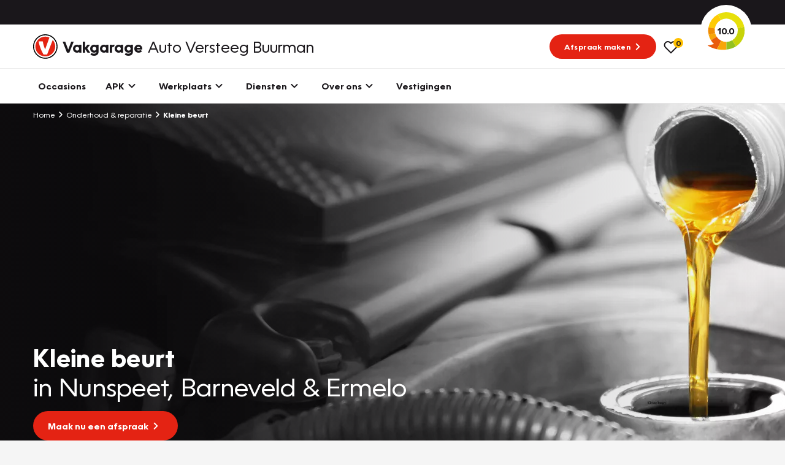

--- FILE ---
content_type: image/svg+xml
request_url: https://www.vakgarageversteegbuurman.nl/build/extranet/img/symbols.a1d17943.svg
body_size: 12470
content:
<svg xmlns="http://www.w3.org/2000/svg" xmlns:xlink="http://www.w3.org/1999/xlink"><defs><symbol viewBox="0 0 19 24" id="bell"><g fill-rule="nonzero" fill="none"><path d="M9.434 5.314a2.665 2.665 0 01-2.657-2.657A2.665 2.665 0 019.434 0a2.665 2.665 0 012.657 2.657 2.665 2.665 0 01-2.657 2.657zm0-3.72c-.585 0-1.063.479-1.063 1.063 0 .585.478 1.063 1.063 1.063.584 0 1.063-.478 1.063-1.063 0-.584-.479-1.063-1.063-1.063z" fill="#1A181C" /><g fill="#201E22"><path d="M3.88 15.678H2.286v-4.65C2.286 7.041 5.5 3.8 9.434 3.8s7.148 3.242 7.148 7.227v4.544h-1.595v-4.544c0-3.109-2.497-5.633-5.553-5.633S3.88 7.92 3.88 11.027v4.65zM9.434 23.038a3.686 3.686 0 01-3.694-3.693h1.595c0 1.169.93 2.099 2.099 2.099s2.099-.93 2.099-2.1h1.594a3.686 3.686 0 01-3.693 3.694z" /></g><path d="M18.07 20.142H.798A.783.783 0 010 19.345v-3.667c0-.452.345-.798.797-.798H18.07c.452 0 .797.346.797.798v3.667a.783.783 0 01-.797.797zM1.595 18.547h15.678v-2.072H1.595v2.072z" fill="#1A181C" /></g></symbol><symbol viewBox="0 0 24 20" id="body"><path d="M22.374 8.004a.252.252 0 01.056-.395l.81-.468a1.52 1.52 0 10-1.52-2.633l-1.078.622a.253.253 0 01-.376-.178l-.405-2.413A3.029 3.029 0 0016.865 0h-9.73a3.029 3.029 0 00-2.997 2.54l-.405 2.414a.254.254 0 01-.377.178L2.28 4.51A1.52 1.52 0 00.76 7.143l.81.469a.252.252 0 01.056.394 4.508 4.508 0 00-1.27 3.132v2.025a2.525 2.525 0 001.61 2.346.252.252 0 01.162.236v1.975a2.279 2.279 0 004.557 0v-1.772c0-.14.113-.253.253-.253h10.127c.14 0 .253.113.253.253v1.772a2.279 2.279 0 004.558 0v-1.97c0-.105.064-.198.16-.236a2.525 2.525 0 001.612-2.346v-2.025a4.508 4.508 0 00-1.274-3.138zM7.134 2.027h9.735c.495 0 .917.359.998.847l.485 2.91a.253.253 0 01-.25.292h-12.2a.253.253 0 01-.251-.295l.485-2.91c.083-.487.505-.844.999-.844zm12.463 11.14a1.52 1.52 0 110-3.038 1.52 1.52 0 010 3.038zm-16.71-1.519a1.52 1.52 0 113.038 0 1.52 1.52 0 01-3.038 0z" /></symbol><symbol viewBox="0 0 20 21" id="car-keys"><path d="M16.883 3.497a3.497 3.497 0 00-5.97-2.473L9.827 2.112a.216.216 0 01-.267.03 3.463 3.463 0 00-4.26.5L1.014 6.928a3.463 3.463 0 000 4.897L2.24 13.05a3.463 3.463 0 004.897 0l4.287-4.285a3.463 3.463 0 00.573-4.136.217.217 0 00-.347-.047l-.865.866a.65.65 0 01-.918-.919l2.266-2.274a1.765 1.765 0 013.02 1.243v5.281c0 .12-.098.216-.217.216a2.383 2.383 0 00-2.38 2.381v1.732c0 .689.468 1.29 1.135 1.46.096.025.163.111.163.21v3.04c.002.357.091.707.26 1.021A2.146 2.146 0 0016.024 20h.035a2.145 2.145 0 001.911-1.227c.139-.29.211-.609.211-.931v-3.065c0-.099.067-.185.163-.21a1.512 1.512 0 001.136-1.46v-1.732a2.37 2.37 0 00-1.429-2.17.216.216 0 00-.303.198v1.107a.433.433 0 11-.865 0l-.001-7.013zm-11.54 7.058a1.299 1.299 0 11-1.836-1.838 1.299 1.299 0 011.835 1.838zm3.099-3.098a1.299 1.299 0 11-1.84-1.834 1.299 1.299 0 011.84 1.834zm8.01 10.389a.426.426 0 01-.42.427.416.416 0 01-.397-.251.425.425 0 01-.05-.2v-2.77a.216.216 0 01.217-.217h.433a.216.216 0 01.217.216v2.795z" fill="currentColor" /></symbol><symbol viewBox="0 0 24 22" id="cart"><g fill="none" fill-rule="nonzero"><path fill="currentColor" d="M18.947 21.965a2.997 2.997 0 01-2.984-2.992 2.997 2.997 0 012.984-2.993 2.997 2.997 0 012.984 2.993 2.997 2.997 0 01-2.984 2.992zm0-4.19a1.2 1.2 0 00-1.194 1.198 1.2 1.2 0 001.194 1.197 1.198 1.198 0 000-2.394zm-10.831 4.19a2.997 2.997 0 01-2.984-2.992 2.997 2.997 0 012.984-2.993 2.997 2.997 0 012.984 2.993 2.997 2.997 0 01-2.984 2.992zm0-4.19a1.2 1.2 0 00-1.194 1.198c0 .658.537 1.197 1.194 1.197a1.198 1.198 0 000-2.394z" /><path fill="#1A171B" d="M23.75 4.429c-.178-.21-.417-.36-.715-.36H5.52L4.714.69A.865.865 0 003.85 0H.895A.88.88 0 000 .898a.88.88 0 00.895.897h2.238l2.924 12.21c.09.419.448.688.865.688h13.935a.866.866 0 00.865-.688L23.9 5.177a.93.93 0 00-.15-.748zm-3.58 8.469H7.638l-1.67-7.033H21.9l-1.73 7.033z" /></g></symbol><symbol viewBox="0 0 16 16" id="check"><path fill="#112636" d="M5.61 10.89L2.5 7.78 1.44 8.84 5.61 13l8.95-8.95L13.5 3z" /></symbol><symbol viewBox="0 0 24 15" id="chevron-down"><path fill="currentColor" d="M21 0l3 3-12 12L0 3l3-3 9 9 9-9z" /></symbol><symbol viewBox="0 0 8 13" id="chevron-right"><path fill="none" stroke="currentColor" stroke-linecap="round" stroke-linejoin="round" stroke-width="2" d="M1.5 11.5l5-5-5-5" /></symbol><symbol viewBox="0 0 16 16" id="cross"><g fill="#000" fill-rule="evenodd"><rect transform="rotate(45 8 8)" x="-2" y="7" width="20" height="2" rx="1" /><rect transform="rotate(-45 8 8)" x="-2" y="7" width="20" height="2" rx="1" /></g></symbol><symbol viewBox="0 0 23 24" id="dashboard"><g fill="none" fill-rule="nonzero"><path fill="#1A171B" d="M21.817 23.981H1.048c-.58 0-1.024-.445-1.024-1.027V7.88c0-.583.444-1.028 1.024-1.028h20.769c.58 0 1.024.445 1.024 1.028v15.074c0 .582-.444 1.027-1.024 1.027zM2.073 21.926h18.719V8.907H2.073v13.019z" /><path fill="currentColor" d="M20.109 5.481H2.756c-.58 0-1.025-.445-1.025-1.027 0-.583.445-1.028 1.025-1.028H20.11c.58 0 1.024.445 1.024 1.028 0 .582-.444 1.027-1.024 1.027zM18.4 2.056H4.465c-.58 0-1.025-.446-1.025-1.028C3.44.445 3.883 0 4.464 0h13.937c.58 0 1.024.445 1.024 1.028 0 .582-.444 1.028-1.024 1.028z" /></g></symbol><symbol viewBox="0 0 20 24" id="document"><g fill="none" fill-rule="nonzero"><path fill="#1A171B" d="M18.141 23.956H.903a.868.868 0 01-.883-.885V.885C.02.384.403 0 .903 0h17.238c.5 0 .882.384.882.885v22.186a.868.868 0 01-.882.885zm-16.356-1.77h15.473V1.77H1.785v20.416z" /><path fill="#1A171B" d="M14.552 9.913H4.462a.868.868 0 01-.882-.885V4.455c0-.502.382-.885.882-.885h10.09c.5 0 .883.383.883.885v4.573a.868.868 0 01-.883.885zm-9.207-1.77h8.325V5.34H5.345v2.803z" /><path fill="currentColor" d="M14.229 13.837H4.462a.868.868 0 01-.882-.885c0-.502.382-.885.882-.885h9.767c.5 0 .882.383.882.885a.868.868 0 01-.882.885zm.353 3.275H4.462a.868.868 0 01-.882-.885c0-.502.382-.885.882-.885h10.12c.5 0 .882.383.882.885a.868.868 0 01-.882.885zm0 3.275H4.462a.868.868 0 01-.882-.886c0-.501.382-.885.882-.885h10.12c.5 0 .882.384.882.885a.868.868 0 01-.882.886z" /></g></symbol><symbol viewBox="0 0 33 64" id="facebook"><path fill-rule="evenodd" d="M21.625 64V34.75h9.75l1.5-11.375h-11.25v-7.25c0-1.833.396-3.208 1.188-4.125.791-.917 2.27-1.375 4.437-1.375h6V.5C31.917.167 29 0 24.5 0s-8.062 1.312-10.688 3.938C11.188 6.563 9.876 10.25 9.876 15v8.375H0V34.75h9.875V64h11.75z" /></symbol><symbol viewBox="0 0 64 30" id="flickr"><path d="M15 30c-4.138 0-7.672-1.466-10.603-4.397C1.466 22.673 0 19.138 0 15S1.466 7.328 4.397 4.397C7.327 1.466 10.862 0 15 0s7.672 1.466 10.603 4.397C28.534 7.327 30 10.862 30 15s-1.466 7.672-4.397 10.603C22.673 28.534 19.138 30 15 30zm34 0c-4.138 0-7.672-1.466-10.603-4.397C35.466 22.673 34 19.138 34 15s1.466-7.672 4.397-10.603C41.327 1.466 44.862 0 49 0s7.672 1.466 10.603 4.397C62.534 7.327 64 10.862 64 15s-1.466 7.672-4.397 10.603C56.673 28.534 53.138 30 49 30z" fill-rule="evenodd" /></symbol><symbol viewBox="0 0 46 64" id="foursquare"><path fill-rule="evenodd" d="M40.328 0c4.606 0 6.407 2.702 5.402 8.105-.419 1.996-1.13 5.425-2.136 10.288-1.005 4.863-1.905 9.31-2.7 13.343-.797 4.032-1.236 6.255-1.32 6.671-.251.998-.482 1.746-.691 2.245-.21.498-.733 1.08-1.57 1.745-.838.665-1.927.998-3.267.998H23.493c-.251 0-.544.125-.88.374-.167.166-5.653 6.484-16.457 18.954-1.089 1.33-2.47 1.621-4.146.873C.67 63.18 0 61.933 0 59.855V5.736c0-1.413.482-2.722 1.445-3.928C2.408.603 3.936 0 6.03 0h34.298zm-2.01 9.228a2.046 2.046 0 00-.377-1.56c-.335-.456-.754-.685-1.257-.685H9.171c-.586 0-1.089.229-1.507.686-.42.457-.629.935-.629 1.434v42.273c0 .166.084.166.252 0l11.18-13.468c.922-1.08 2.053-1.62 3.393-1.62h9.171c1.173 0 1.885-.541 2.136-1.622.837-4.157 1.34-6.609 1.507-7.357.084-.582-.083-1.122-.502-1.621-.419-.499-.88-.748-1.382-.748H21.357c-1.675 0-2.512-.832-2.512-2.494v-1.621c0-1.663.837-2.494 2.512-2.494H34.8c1.089 0 1.8-.54 2.136-1.621l1.382-7.482z" /></symbol><symbol viewBox="0 0 24 23" id="fuel"><path d="M23.682 8.02a1 1 0 00-1.414.047C20.43 10.031 19.5 11.44 19.5 12.25v7.5a1 1 0 01-2 0V6.25a2.5 2.5 0 00-2.5-2.5h-.248a.25.25 0 01-.25-.25V1.75A1.752 1.752 0 0012.752 0h-11C.785 0 .002.783 0 1.75v19a1.753 1.753 0 001.75 1.75h11a1.752 1.752 0 001.75-1.75V6a.25.25 0 01.25-.25H15a.5.5 0 01.5.5v13.5a3 3 0 006 0v-2.228c0-.094.054-.18.138-.223l1.033-.517c.51-.252.83-.772.83-1.34V14.25a1.5 1.5 0 00-1.5-1.5h-.26a.251.251 0 01-.25-.249v-.156a13.874 13.874 0 012.24-2.912 1 1 0 00-.049-1.414zM9.75 12h-2.5a.751.751 0 00-.75.75v1.75h1.75a.75.75 0 110 1.5H6.5v3.25a.75.75 0 01-1.5 0v-6.5a2.253 2.253 0 012.25-2.25h2.5a.75.75 0 010 1.5zm2-5.75a.5.5 0 01-.5.5h-8a.5.5 0 01-.5-.5v-3a.5.5 0 01.5-.5h8a.5.5 0 01.5.5v3z" /></symbol><symbol viewBox="0 0 24 24" id="gear"><g fill="#1A181C" fill-rule="nonzero"><path d="M13.49 23.958h-3.022a2.054 2.054 0 01-2.044-1.791l-.195-1.148-.98.7c-.364.252-.784.42-1.204.42-.531 0-1.091-.224-1.455-.616l-2.127-2.127c-.728-.672-.812-1.847-.196-2.687l.672-.98-1.204-.195C.728 15.394 0 14.526 0 13.49v-2.994C0 9.46.756 8.592 1.791 8.452l1.148-.195-.7-.98c-.616-.784-.532-1.96.196-2.687l2.127-2.127c.672-.728 1.847-.812 2.687-.196l.98.672.195-1.204C8.564.728 9.432 0 10.468 0h3.022c1.036 0 1.904.756 2.044 1.791l.195 1.12.952-.7c.784-.616 1.96-.532 2.687.196l2.127 2.127c.728.672.812 1.847.196 2.687l-.672.98 1.204.196c1.007.14 1.735 1.007 1.735 2.043v3.022a2.054 2.054 0 01-1.791 2.044l-1.12.195.728.98a2.05 2.05 0 01-.196 2.687l-2.183 2.127a2.082 2.082 0 01-1.456.616c-.475 0-.895-.14-1.259-.42l-.952-.672-.195 1.204c-.14 1.007-1.008 1.735-2.044 1.735zm-4.646-5.234c.112 0 .224.028.308.056.28.112.448.364.504.644l.42 2.49c.028.225.168.365.364.365h3.022c.196 0 .336-.14.364-.308l.42-2.547a.842.842 0 011.315-.56l2.072 1.455c.112.084.168.112.28.112a.36.36 0 00.28-.112l2.126-2.127c.112-.112.14-.363.028-.503l-1.51-2.072a.839.839 0 01-.113-.811.794.794 0 01.644-.504l2.49-.42c.225-.028.365-.168.365-.364v-3.05a.364.364 0 00-.308-.364h-.028l-2.52-.42a.842.842 0 01-.56-1.315l1.457-2.072s0-.028.027-.028c.112-.14.112-.364-.027-.475l-2.156-2.156c-.112-.112-.363-.14-.503-.028l-2.016 1.484a.834.834 0 01-.811.084.794.794 0 01-.504-.644l-.42-2.49c-.028-.225-.168-.365-.364-.365h-3.05a.364.364 0 00-.364.308l-.42 2.547a.842.842 0 01-1.315.56L6.268 3.638s-.028 0-.028-.027c-.14-.112-.364-.112-.475.027L3.61 5.794c-.112.112-.14.363-.028.503l1.512 2.1a.834.834 0 01.084.811c-.112.28-.364.448-.644.504l-2.49.42c-.225.028-.365.168-.365.364v3.022c0 .196.14.336.308.364l2.547.42a.842.842 0 01.56 1.315L3.638 17.69s0 .028-.028.028c-.112.14-.112.363.028.475l2.156 2.156a.497.497 0 00.28.112c.083 0 .14-.028.223-.084l2.1-1.484a.636.636 0 01.447-.168z" /><path d="M11.951 16.96a4.993 4.993 0 01-4.982-4.981 4.993 4.993 0 014.982-4.982 4.993 4.993 0 014.982 4.982 4.993 4.993 0 01-4.982 4.982zm0-8.284a3.309 3.309 0 00-3.303 3.303 3.309 3.309 0 003.303 3.303 3.309 3.309 0 003.303-3.303 3.309 3.309 0 00-3.303-3.303z" /></g></symbol><symbol viewBox="0 0 64 41" id="google-plus"><g fill-rule="evenodd"><path d="M20.835 16.862v7.876h11.077c-.492 2.626-1.846 4.718-4.061 6.277-1.395.903-2.872 1.477-4.431 1.723-1.97.329-3.61.329-4.923 0-1.477-.246-2.954-.902-4.431-1.969-2.215-1.477-3.774-3.528-4.677-6.154-.903-2.625-.903-5.25 0-7.877.656-1.887 1.641-3.487 2.954-4.8 1.723-1.723 3.733-2.83 6.03-3.323 2.216-.41 4.185-.328 5.908.247 1.723.492 3.2 1.353 4.431 2.584l5.662-5.661c-1.806-1.806-3.98-3.16-6.523-4.062C23.42.082 18.866.041 14.189 1.6c-5.17 1.805-8.985 5.128-11.446 9.97-.82 1.722-1.395 3.445-1.723 5.168C.117 21.251.692 25.6 2.743 29.785c1.477 2.79 3.323 5.005 5.538 6.646 2.38 1.887 4.841 3.159 7.385 3.815 3.364.903 6.81.903 10.338 0 3.036-.574 5.785-1.97 8.247-4.184 2.461-2.38 4.143-5.21 5.046-8.493 1.066-3.282 1.272-6.851.615-10.707H20.835zM63.666 17.354h-6.892v-6.892h-5.047v6.892h-6.892V22.4h6.892v6.892h5.047V22.4h6.892z" /></g></symbol><symbol viewBox="0 0 19 20" id="inbox"><g fill="#FFF" fill-rule="nonzero"><path d="M18.659 7.83a.697.697 0 00-.257-.536L16.163 5.43V2.793c0-.397-.303-.7-.7-.7h-3.358L9.773.157a.702.702 0 00-.887 0L6.531 2.093H3.195c-.396 0-.7.303-.7.7v2.636L.258 7.294A.697.697 0 000 7.831v11.428c0 .397.303.7.7.7h17.26c.396 0 .699-.303.699-.7V7.831zm-2.496-.582l.677.56-.677.49v-1.05zM9.33 1.603l.584.49h-1.19l.606-.49zm-5.434 1.89h10.869v5.854l-5.435 4.058-5.434-4.058V3.493zm-1.4 3.755v1.05l-.652-.49.653-.56zM17.26 18.56H1.4V9.23l7.51 5.598a.699.699 0 00.84 0l7.51-5.598v9.33z" /><path d="M11.872 9.837a.74.74 0 01-.467-.187L9.33 7.784l-2.075 1.89a.698.698 0 01-.98-.047.698.698 0 01.047-.98l2.542-2.332a.71.71 0 01.933 0l2.542 2.309c.28.256.303.7.047.98a.661.661 0 01-.513.233z" /></g></symbol><symbol viewBox="0 0 64 64" id="instagram"><g fill-rule="evenodd"><path d="M32 0c4.25 0 8.625.083 13.125.25 3 .083 5.583.542 7.75 1.375 2.25.917 4.167 2.167 5.75 3.75 1.583 1.583 2.833 3.5 3.75 5.75.833 2 1.292 4.583 1.375 7.75.167 4.5.25 8.875.25 13.125s-.083 8.625-.25 13.125c-.083 3-.542 5.583-1.375 7.75-.917 2.25-2.167 4.167-3.75 5.75-1.583 1.583-3.5 2.833-5.75 3.75-2 .833-4.583 1.292-7.75 1.375-4.5.167-8.875.25-13.125.25s-8.625-.083-13.125-.25c-3-.083-5.583-.542-7.75-1.375-2.25-.917-4.167-2.167-5.75-3.75-1.583-1.583-2.833-3.5-3.75-5.75-.833-2-1.292-4.583-1.375-7.75C.083 40.625 0 36.25 0 32s.083-8.625.25-13.125c.083-3 .542-5.583 1.375-7.75.917-2.25 2.167-4.167 3.75-5.75 1.583-1.583 3.5-2.833 5.75-3.75 2-.833 4.583-1.292 7.75-1.375C23.375.083 27.75 0 32 0zm0 5.75c-4 0-8.333.083-13 .25-2.333.083-4.333.458-6 1.125-1.333.5-2.542 1.292-3.625 2.375-1 1-1.792 2.208-2.375 3.625-.583 1.75-.917 3.75-1 6-.167 4.5-.25 8.792-.25 12.875 0 4 .083 8.333.25 13 .083 2.333.458 4.333 1.125 6 .5 1.333 1.292 2.542 2.375 3.625 1 1 2.208 1.792 3.625 2.375 1.75.583 3.75.917 6 1 4.5.167 8.792.25 12.875.25 4 0 8.333-.083 13-.25 2.333-.083 4.333-.458 6-1.125 1.333-.5 2.542-1.292 3.625-2.375 1-1 1.792-2.208 2.375-3.625.583-1.75.917-3.75 1-6 .167-4.5.25-8.792.25-12.875 0-4-.083-8.333-.25-13-.083-2.333-.458-4.333-1.125-6-.5-1.333-1.292-2.542-2.375-3.625-1-1-2.208-1.792-3.625-2.375-1.75-.583-3.75-.917-6-1-4.5-.167-8.792-.25-12.875-.25z" /><path d="M31.5 16c4.583 0 8.48 1.604 11.688 4.813C46.395 24.02 48 27.916 48 32.5c0 4.583-1.604 8.48-4.813 11.688C39.98 47.395 36.084 49 31.5 49c-4.583 0-8.48-1.604-11.688-4.813C16.605 40.98 15 37.084 15 32.5c0-4.583 1.604-8.48 4.813-11.688C23.02 17.605 26.916 16 31.5 16zm0 27.25c2.917 0 5.437-1.062 7.563-3.188 2.125-2.125 3.187-4.645 3.187-7.562 0-2.917-1.062-5.437-3.188-7.563-2.125-2.125-4.645-3.187-7.562-3.187-2.917 0-5.437 1.062-7.563 3.188-2.125 2.125-3.187 4.645-3.187 7.562 0 2.917 1.062 5.437 3.188 7.563 2.125 2.125 4.645 3.187 7.562 3.187zM54 14.934c0 1.137-.372 2.099-1.115 2.886-.743.787-1.683 1.18-2.82 1.18-1.136 0-2.098-.393-2.885-1.18-.787-.787-1.18-1.749-1.18-2.886 0-1.136.393-2.076 1.18-2.82.787-.742 1.749-1.114 2.886-1.114 1.136 0 2.076.372 2.82 1.115.742.743 1.114 1.683 1.114 2.82z" /></g></symbol><symbol viewBox="0 0 64 63" id="linkedin"><path d="M47.389 32.246c-.903-.984-2.38-1.477-4.43-1.477-2.626 0-4.514.78-5.662 2.339-1.067 1.559-1.6 3.774-1.6 6.646v21.538c0 .41-.164.78-.493 1.108-.328.328-.697.492-1.107.492H22.774c-.247 0-.616-.164-1.108-.492-.328-.492-.492-.862-.492-1.108V21.538c0-.246.164-.615.492-1.107.492-.328.861-.493 1.108-.493h10.953c.329 0 .657.083.985.247.164.082.328.369.492.861v.616l.123.246v.984c2.708-2.625 6.441-3.938 11.2-3.938 5.334 0 9.436 1.272 12.308 3.815 2.954 2.708 4.43 6.605 4.43 11.693v26.83c0 .41-.163.78-.491 1.108-.329.328-.698.492-1.108.492h-11.57c-.245 0-.615-.164-1.107-.492-.328-.492-.492-.862-.492-1.108V37.046c0-2.051-.37-3.651-1.108-4.8zM13.297 13.17c-1.477 1.477-3.282 2.216-5.416 2.216-2.133 0-3.938-.739-5.415-2.216C.989 11.692.25 9.887.25 7.754c0-2.051.738-3.816 2.215-5.292C4.025.902 5.83.123 7.88.123c2.052 0 3.857.78 5.416 2.339 1.477 1.476 2.215 3.24 2.215 5.292 0 2.133-.738 3.938-2.215 5.415zm1.846 8.37v39.753c0 .246-.164.616-.492 1.108-.493.328-.862.492-1.108.492H2.22c-.246 0-.616-.164-1.108-.492-.328-.492-.492-.862-.492-1.108V21.538c0-.246.164-.615.492-1.107.492-.328.862-.493 1.108-.493h11.323c.246 0 .615.165 1.108.493.328.492.492.861.492 1.107z" fill-rule="evenodd" /></symbol><symbol viewBox="0 0 32 32" id="loading"><path opacity=".25" d="M16 0a16 16 0 000 32 16 16 0 000-32m0 4a12 12 0 010 24 12 12 0 010-24" /><path d="M16 0a16 16 0 0116 16h-4A12 12 0 0016 4z" /></symbol><symbol viewBox="0 0 12 16" id="location"><path d="M5.795 0A5.801 5.801 0 000 5.795C0 9.76 5.186 15.58 5.406 15.827c.208.23.57.23.777 0 .22-.246 5.406-6.067 5.406-10.032C11.59 2.599 8.99 0 5.795 0zm0 8.71a2.919 2.919 0 01-2.916-2.915 2.919 2.919 0 012.916-2.916A2.919 2.919 0 018.71 5.795 2.919 2.919 0 015.795 8.71z" fill="currentColor" fill-rule="nonzero" /></symbol><symbol viewBox="0 0 16 20" id="lock"><g fill="currentColor" fill-rule="nonzero"><path d="M13.235 8.127h-1.393V5.735c0-2.391-1.927-4.342-4.296-4.342-2.368 0-4.295 1.95-4.295 4.342v2.392H1.858V5.735C1.858 2.577 4.412 0 7.546 0c3.135 0 5.69 2.577 5.69 5.735v2.392zM7.43 16.022a.684.684 0 01-.696-.697V13.7c0-.395.302-.697.696-.697.395 0 .697.302.697.697v1.625a.684.684 0 01-.697.697z" /><path d="M13.932 19.97H1.161A1.15 1.15 0 010 18.807V8.824c0-.65.51-1.161 1.161-1.161h12.771c.65 0 1.16.51 1.16 1.16v9.985c0 .65-.51 1.161-1.16 1.161zM1.393 18.575H13.7v-9.52H1.393v9.52z" /></g></symbol><symbol viewBox="0 0 64 64" id="magnifier"><path fill-rule="evenodd" d="M41.66 37.546L64 59.886 59.886 64l-22.34-22.34a23.174 23.174 0 01-14.272 4.889C10.42 46.549 0 36.129 0 23.274 0 10.42 10.42 0 23.274 0 36.128 0 46.55 10.42 46.55 23.274c0 5.379-1.825 10.331-4.888 14.272zM23.275 40.73c9.64 0 17.456-7.815 17.456-17.456 0-9.64-7.815-17.455-17.456-17.455-9.64 0-17.455 7.815-17.455 17.455 0 9.64 7.815 17.456 17.455 17.456z" /></symbol><symbol viewBox="0 0 20 15" id="mail"><g fill-rule="nonzero" fill="none"><path d="M9.862 8.99a.611.611 0 01-.352-.093L.564 3.637l.704-1.22 8.594 5.048 8.829-5.049.704 1.221-9.18 5.26a.663.663 0 01-.353.094z" fill="#E53600" /><path d="M18.315 14.814H1.644A1.634 1.634 0 010 13.17V1.665C0 .749.728.02 1.644.02h16.671c.916 0 1.644.728 1.644 1.644V13.17c0 .916-.728 1.644-1.644 1.644zM1.644 1.43a.252.252 0 00-.235.235V13.17c0 .118.117.235.235.235h16.671a.252.252 0 00.235-.235V1.665a.252.252 0 00-.235-.235H1.644z" fill="#1A181C" /></g></symbol><symbol viewBox="0 0 64 40" id="nav-hamburger"><path fill-rule="evenodd" d="M0 0h64v6H0V0zm0 17h64v6H0v-6zm0 17h64v6H0v-6z" /></symbol><symbol viewBox="0 0 51 64" id="pinterest"><path fill-rule="evenodd" d="M14.802 24.5c0-2.833.705-5.125 2.115-6.875 1.41-1.917 3.11-2.875 5.1-2.875 1.659 0 2.903.542 3.732 1.625.912 1.167 1.368 2.542 1.368 4.125 0 .917-.207 2.125-.622 3.625-.663 2.667-1.12 4.375-1.368 5.125-.83 2.583-1.286 4.125-1.368 4.625-.498 2-.125 3.75 1.119 5.25 1.244 1.417 2.861 2.125 4.851 2.125 3.483 0 6.344-1.958 8.583-5.875 2.24-4 3.359-8.792 3.359-14.375 0-4.25-1.369-7.75-4.105-10.5-2.82-2.667-6.676-4-11.568-4-5.64 0-10.117 1.792-13.435 5.375-3.483 3.5-5.224 7.75-5.224 12.75 0 2.917.83 5.417 2.488 7.5.58.583.788 1.292.622 2.125-.249.667-.498 1.667-.747 3-.165.583-.414.917-.746 1-.415.167-.788.167-1.12 0-2.57-1.083-4.519-2.917-5.846-5.5S0 27.167 0 23.75c0-2.167.373-4.375 1.12-6.625.829-2.417 1.907-4.542 3.234-6.375C5.598 9 7.38 7.167 9.702 5.25c2.074-1.583 4.644-2.875 7.713-3.875A34.127 34.127 0 0126.993 0c3.566 0 6.841.625 9.827 1.875 3.068 1.167 5.597 2.75 7.587 4.75 1.99 2 3.608 4.333 4.852 7C50.419 16.375 51 19.083 51 21.75c0 7.583-1.907 13.792-5.722 18.625-3.815 4.917-8.707 7.375-14.678 7.375-2.156 0-4.022-.458-5.598-1.375-1.741-.917-2.985-2.042-3.731-3.375-1.327 5.833-2.198 9.333-2.612 10.5-.747 3-2.53 6.5-5.35 10.5h-2.611c-.498-5.167-.374-9.417.373-12.75l4.851-20.625c-.746-1.583-1.12-3.625-1.12-6.125z" /></symbol><symbol viewBox="0 0 19 16" id="return"><g fill="#E53600" fill-rule="nonzero"><path d="M13.228 15.65H1.806a.755.755 0 01-.769-.768c0-.435.333-.768.769-.768h11.422a4.055 4.055 0 004.046-4.046 4.055 4.055 0 00-4.046-4.047H.78a.755.755 0 01-.768-.768c0-.435.333-.768.768-.768h12.447a5.596 5.596 0 015.583 5.583c0 3.073-2.51 5.583-5.583 5.583z" /><path d="M4.674 10.477a.778.778 0 01-.59-.256L.193 5.765a.745.745 0 010-.999L4.085.285c.282-.308.768-.359 1.075-.077.308.281.359.768.077 1.075l-3.432 3.97 3.458 3.944a.746.746 0 01-.077 1.076.694.694 0 01-.512.204z" /></g></symbol><symbol viewBox="0 0 22 26" id="seats"><path d="M17.977 17.564l-9.675.904a.274.274 0 01-.291-.31A35.383 35.383 0 006 2.029 1.677 1.677 0 004.455 1H1.68c-.46-.001-.9.189-1.216.524a1.697 1.697 0 00-.46 1.254L.96 22.312A2.823 2.823 0 003.77 25h13.737a2.923 2.923 0 002.625-1.628l.763-1.527a2.962 2.962 0 00-.271-3.11 2.928 2.928 0 00-2.647-1.17z" /></symbol><symbol viewBox="0 0 64 60" id="snapchat"><path fill-rule="evenodd" d="M32.846-.074c2.502 0 4.92.54 7.256 1.618 1.918.83 3.461 1.867 4.629 3.112 1.668 1.577 3.002 3.444 4.003 5.602.917 1.991 1.168 6.265.75 12.821v.25c0 .497-.041.912-.124 1.244.083 0 .208.02.375.062.167.042.334.063.5.063.834 0 1.752-.25 2.753-.747.25-.166.667-.25 1.25-.25.418 0 .876.084 1.377.25 1.418.58 2.127 1.369 2.127 2.365 0 .664-.25 1.245-.751 1.743-.667.58-1.543 1.078-2.627 1.493-.084.083-.23.166-.438.25-.209.082-.355.124-.438.124-2.002.58-3.17 1.245-3.503 1.991-.25.664-.125 1.411.375 2.241.167.581.605 1.473 1.314 2.676.709 1.204 2.127 2.718 4.254 4.544 2.126 1.826 4.44 2.946 6.943 3.361 1 .166 1.418.664 1.25 1.494 0 .332-.04.58-.124.747-.167.58-.876 1.203-2.127 1.867-1.168.58-3.253 1.12-6.255 1.618-.084.083-.209.54-.376 1.37l-.375 1.493c-.25.747-.792 1.12-1.626 1.12h-.125a7.808 7.808 0 01-1.502-.124c-.917-.249-2.001-.373-3.252-.373-.5 0-1.335.083-2.502.249-1.085.166-2.586.912-4.504 2.24-3.253 2.324-6.172 3.486-8.757 3.486h-.876c-2.586 0-5.505-1.162-8.758-3.486-1.918-1.328-3.419-2.074-4.503-2.24-1.168-.166-1.96-.25-2.377-.25-.75 0-1.877.125-3.378.374-.834.166-1.335.249-1.501.249-.751 0-1.335-.415-1.752-1.245l-.375-1.494c-.25-.83-.375-1.286-.375-1.369-3.003-.498-5.088-1.037-6.256-1.618C1.278 48.183.57 47.56.32 46.98c-.084-.166-.126-.415-.126-.747-.166-.83.25-1.328 1.251-1.494 2.169-.415 3.962-1.12 5.38-2.116 1.251-.747 2.544-1.909 3.878-3.486 1.168-1.244 2.252-2.904 3.253-4.979h.125c.417-.913.5-1.66.25-2.24-.333-.664-1.46-1.328-3.378-1.992-.5-.166-.834-.29-1-.374-1.085-.415-1.877-.871-2.377-1.369-.751-.664-1.043-1.41-.876-2.24.167-.665.625-1.245 1.376-1.743.667-.332 1.293-.498 1.877-.498.25 0 .625.083 1.126.249 1 .498 1.918.747 2.752.747.417 0 .792-.083 1.126-.25 0-.082-.021-.29-.063-.622a6.571 6.571 0 01-.062-.747c-.417-6.556-.125-10.871.875-12.946 1.085-2.24 2.377-4.066 3.879-5.477a14.643 14.643 0 014.629-3.112c2.502-1.079 4.962-1.618 7.38-1.618h1.252zm0 1.493h-1.251c-.834 0-1.773.104-2.815.312-1.043.207-2.315.58-3.816 1.12-1.501.54-2.96 1.494-4.379 2.863-1.417 1.37-2.585 3.05-3.502 5.042-.918 1.825-1.168 5.892-.751 12.199 0 .249.02.601.062 1.058.042.456.063.767.063.933v.25l-.125.124c-.584.58-1.418.871-2.502.871-1.084 0-2.252-.29-3.503-.871-.084-.083-.209-.125-.375-.125-1.085 0-1.71.374-1.877 1.12 0 .582.792 1.204 2.377 1.868.334.166.626.249.876.249 2.418.83 3.878 1.826 4.378 2.987.5 1.08.376 2.2-.375 3.361-.334.747-.855 1.743-1.564 2.988-.709 1.245-2.21 2.842-4.503 4.793-2.294 1.95-4.817 3.174-7.57 3.672v.124c.334.996 2.795 1.867 7.382 2.614.667.083 1.167.913 1.501 2.49.167.664.292 1.12.375 1.37 0 .165.084.248.25.248.167 0 .584-.083 1.252-.249 1.751-.249 2.96-.373 3.628-.373.584 0 1.46.083 2.627.249 1.251.166 2.96.996 5.13 2.49 3.002 2.157 5.67 3.236 8.006 3.236h.75c2.336 0 5.005-1.079 8.007-3.237 2.169-1.493 3.878-2.323 5.13-2.49 1.167-.165 2.043-.248 2.627-.248.667 0 1.876.124 3.628.373.333.083.75.125 1.25.125.084 0 .168-.042.251-.125 0-.166.042-.394.125-.684.084-.29.167-.519.25-.685.334-1.577.834-2.407 1.502-2.49 4.17-.664 6.63-1.535 7.38-2.614v-.124c-1-.166-1.96-.436-2.877-.81a20.97 20.97 0 01-2.564-1.244 16.86 16.86 0 01-2.19-1.494c-.667-.54-1.272-1.1-1.814-1.68a23.95 23.95 0 01-1.438-1.68 39.983 39.983 0 01-1.189-1.62 17.05 17.05 0 01-.876-1.368 27.608 27.608 0 01-.563-1.059l-.25-.498c-.667-1.41-.75-2.572-.25-3.485.5-1.079 1.96-2.033 4.379-2.863.083 0 .208-.02.375-.062a.795.795 0 00.375-.187c1.585-.58 2.377-1.203 2.377-1.867 0-.415-.333-.747-1-.996-.167-.083-.46-.125-.876-.125-.334 0-.542.042-.626.125-1.501.58-2.627.871-3.378.871-.917 0-1.668-.29-2.251-.871l-.126-.125v-.249c0-.83.042-1.493.126-1.991.333-6.141.083-10.208-.751-12.2-.918-1.991-2.085-3.672-3.503-5.04-1.418-1.37-2.898-2.345-4.441-2.926-1.543-.581-2.794-.955-3.753-1.12a16.492 16.492 0 00-2.815-.25z" /></symbol><symbol viewBox="0 0 16 16" id="tooltip"><g fill="none" fill-rule="evenodd"><circle cx="8" cy="8" r="8" fill="currentColor" /><g fill="#FFF" transform="translate(6.667 3.333)"><rect width="2.667" height="5.333" y="4" rx="1.333" /><rect width="2.667" height="2.667" rx="1.333" /></g></g></symbol><symbol viewBox="0 0 16 16" id="tooltip-gray"><g fill="none" fill-rule="evenodd"><circle cx="8" cy="8" r="8" fill="#CBCACB" /><g fill="#FFF" transform="translate(6.667 3.333)"><rect width="2.667" height="5.333" y="4" rx="1.333" /><rect width="2.667" height="2.667" rx="1.333" /></g></g></symbol><symbol viewBox="0 0 23 25" id="transmission"><path d="M6.499 13.735a.25.25 0 01.25.25v1.361a1 1 0 002 0v-1.358a.249.249 0 01.25-.25h3.5a.25.25 0 01.25.25v1.354a1 1 0 002 0V14a.249.249 0 01.25-.25h3.5a.25.25 0 01.25.25v1.347a1 1 0 002 0V8.75a1 1 0 10-2 0v2.75a.252.252 0 01-.251.25h-3.5a.249.249 0 01-.249-.25V8.75a1 1 0 10-2 0v2.742a.252.252 0 01-.251.25h-3.5a.249.249 0 01-.249-.25V8.75a1 1 0 10-2 0v2.735a.25.25 0 01-.251.25H5.75a3 3 0 01-3-3 1 1 0 00-2 0v.028a5.006 5.006 0 005 4.972h.752-.003zM1.5 5.75v-.625l.607 1.011a.75.75 0 001.286-.771L2.43 3.76A1.993 1.993 0 001.5 0H.75A.75.75 0 000 .75v5a.75.75 0 001.5 0zM2 2a.25.25 0 11-.5 0A.25.25 0 012 2zm8 17.7a2.2 2.2 0 00-4.292-.7.75.75 0 101.422.475.7.7 0 011.37.222.578.578 0 01-.167.4L5.72 22.72A.75.75 0 006.25 24h3a.75.75 0 000-1.5h-.586a.25.25 0 01-.177-.427l.907-.906c.387-.39.605-.917.606-1.467zM14.003 5h-.753a.25.25 0 01-.25-.25.75.75 0 00-1.5 0 1.753 1.753 0 001.75 1.75h.756a2 2 0 001.555-3.25A2 2 0 0014.009 0h-.759a1.753 1.753 0 00-1.75 1.75.75.75 0 101.5 0 .25.25 0 01.25-.25h.756a.5.5 0 110 1 .75.75 0 100 1.5.5.5 0 110 1h-.003zM6.2 2.35l.4-.3a.25.25 0 01.4.2v2.5a.25.25 0 01-.25.25.75.75 0 000 1.5h2a.75.75 0 000-1.5.25.25 0 01-.25-.25v-3.5a1.25 1.25 0 00-2-1l-1.2.9a.75.75 0 00.9 1.2zm14.119.15c-.819-.075-.819-.108-.819-.5v-.25a.25.25 0 01.25-.25h2a.75.75 0 000-1.5h-3a.75.75 0 00-.75.75V2c0 1.8 1.473 1.931 2.181 2 .819.076.819.108.819.5a.5.5 0 01-.5.5h-1.75a.75.75 0 100 1.5h1.75a2 2 0 002-2c0-1.795-1.473-1.931-2.181-2zm-1.069 17a.182.182 0 01-.092-.339c.18-.106.384-.161.592-.161a.75.75 0 000-1.5A2.752 2.752 0 0017 20.25v1.5a2.25 2.25 0 102.25-2.25zm0 3a.75.75 0 110-1.5.75.75 0 010 1.5zm-4.832-4.912a6.265 6.265 0 00-3.395 4.535.751.751 0 00.74.877h1.987a.25.25 0 01.25.25.75.75 0 001.5 0v-4.99a.749.749 0 00-1.082-.672zm-.859 2.535a.25.25 0 01.441.161v.966a.25.25 0 01-.25.25h-.627a.25.25 0 01-.225-.358c.176-.366.398-.709.661-1.019z" /></symbol><symbol viewBox="0 0 64 43" id="triangle-down"><path fill-rule="evenodd" d="M64.005.001l-32.003 42.67L0 .001z" /></symbol><symbol viewBox="0 0 43 64" id="triangle-right"><path fill-rule="evenodd" d="M0 0l42.667 32L0 64z" /></symbol><symbol viewBox="0 0 40 64" id="tumblr"><path fill-rule="evenodd" d="M0 26.25v-9.125c2.5-.75 4.667-1.917 6.5-3.5 1.833-1.583 3.25-3.417 4.25-5.5C11.833 6.042 12.583 3.333 13 0h9.125v16.125h15.25V26.25h-15.25v16.375c0 3.667.208 6.042.625 7.125.333 1 1.042 1.833 2.125 2.5 1.583.917 3.208 1.375 4.875 1.375 3.167 0 6.417-1.083 9.75-3.25V60.5c-3.083 1.417-5.583 2.333-7.5 2.75-2.167.5-4.542.75-7.125.75-2.917 0-5.5-.375-7.75-1.125-2.417-.833-4.333-1.875-5.75-3.125C9.792 58.417 8.667 56.958 8 55.375c-.583-1.417-.875-3.667-.875-6.75V26.25H0z" /></symbol><symbol viewBox="0 0 64 52" id="twitter"><path fill-rule="evenodd" d="M57.5 13v1.625c0 6-1.396 11.792-4.188 17.375-2.791 5.583-7.104 10.312-12.937 14.188C34.542 50.063 27.792 52 20.125 52 12.708 52 6 50.042 0 46.125c.667.083 1.708.125 3.125.125 6.25 0 11.708-1.875 16.375-5.625-2.833 0-5.375-.854-7.625-2.563-2.25-1.708-3.833-3.895-4.75-6.562.583.167 1.417.25 2.5.25 1.25 0 2.417-.125 3.5-.375-3-.667-5.5-2.208-7.5-4.625s-3-5.167-3-8.25v-.25C4.542 19.333 6.5 19.875 8.5 19.875 4.583 17.375 2.625 13.75 2.625 9c0-2.167.625-4.375 1.875-6.625 6.917 8.667 15.917 13.25 27 13.75-.25-1-.375-2-.375-3 0-3.583 1.27-6.667 3.813-9.25C37.478 1.292 40.582 0 44.25 0c3.833 0 7.042 1.375 9.625 4.125 3.25-.667 6.042-1.708 8.375-3.125-1 3.083-2.917 5.5-5.75 7.25 2.917-.417 5.417-1.125 7.5-2.125A26.832 26.832 0 0157.5 13z" /></symbol><symbol viewBox="0 0 19 20" id="user"><g fill="#FFF" fill-rule="nonzero"><path d="M17.885 19.975H.729a.716.716 0 01-.729-.73c0-5.151 3.305-7.994 9.307-7.994 6.002 0 9.307 2.843 9.307 7.995a.716.716 0 01-.73.729zM1.482 18.517h15.65c-.292-3.864-2.917-5.808-7.825-5.808-4.909 0-7.533 1.944-7.825 5.808zM9.307 10.182c-2.673 0-4.836-2.357-4.836-5.25C4.471 2.115 6.561 0 9.307 0c2.746 0 4.836 2.114 4.836 4.933 0 2.892-2.163 5.249-4.836 5.249zm0-8.724c-1.968 0-3.378 1.458-3.378 3.475 0 2.09 1.507 3.79 3.378 3.79 1.871 0 3.378-1.7 3.378-3.79 0-1.993-1.458-3.475-3.378-3.475z" /></g></symbol><symbol viewBox="0 0 64 56" id="vimeo"><path fill-rule="evenodd" d="M41.36 14.05c-1.583 0-3.166.379-4.749 1.137C39.693 4.657 45.691-.397 54.604.024c6.581.085 9.705 4.38 9.372 12.889-.417 6.486-4.79 15.12-13.12 25.903C42.192 50.272 34.862 56 28.864 56c-3.665 0-6.83-3.496-9.496-10.488-2.666-9.687-4.374-16.089-5.123-19.206-2-6.907-4.082-10.36-6.248-10.36-.5 0-2.166 1.01-4.998 3.032L0 15.06c2.083-1.938 5.206-4.76 9.371-8.466 4.082-3.622 7.248-5.56 9.497-5.813 2.416-.252 4.394.485 5.935 2.212 1.541 1.727 2.603 4.443 3.186 8.15 1.25 8.002 2.125 12.93 2.624 14.783 1.417 6.57 3 9.856 4.749 9.856 1.333 0 3.332-2.106 5.997-6.318 2.666-4.38 4.124-7.665 4.374-9.856.416-3.706-1.041-5.56-4.374-5.56z" /></symbol><symbol viewBox="0 0 64 64" id="whatsapp"><g fill-rule="evenodd"><path d="M54.714 9.25C60.904 15.417 64 22.917 64 31.75c0 8.75-3.116 16.23-9.349 22.438C48.418 60.395 40.91 63.5 32.125 63.5c-5.354 0-10.415-1.292-15.184-3.875L0 64l4.518-16.375C1.673 42.625.25 37.333.25 31.75.251 23 3.367 15.52 9.6 9.312 15.833 3.104 23.341 0 32.125 0c8.869 0 16.398 3.083 22.589 9.25zM32.125 58.125c7.279 0 13.512-2.583 18.699-7.75 5.186-5.167 7.78-11.375 7.78-18.625s-2.594-13.458-7.78-18.625c-5.187-5.167-11.42-7.75-18.699-7.75-7.278 0-13.51 2.562-18.698 7.688-5.187 5.125-7.78 11.354-7.78 18.687 0 5 1.339 9.667 4.016 14l.627 1-2.635 9.75 10.04-2.625 1.003.5c4.016 2.5 8.492 3.75 13.427 3.75z" /><path d="M47.242 38.377c.85.42 1.36.713 1.53.88.425.671.255 1.929-.51 3.773-.255.838-.999 1.656-2.231 2.452-1.233.796-2.317 1.278-3.252 1.446-2.04.168-3.74.042-5.1-.377a85.401 85.401 0 01-4.592-1.635c-4.59-2.012-9.18-6.036-13.772-12.072-2.21-2.934-3.315-5.7-3.315-8.3 0-2.263.935-4.484 2.805-6.664.595-.587 1.318-.88 2.168-.88h1.53c.85 0 1.488.461 1.913 1.383 1.445 3.354 2.253 5.324 2.423 5.91.34.503.383.964.128 1.384-.34.67-.638 1.09-.893 1.257-.595.838-.978 1.3-1.148 1.383-.51.671-.637 1.216-.382 1.635 1.275 2.18 2.763 4.024 4.463 5.533 1.445 1.258 3.613 2.599 6.503 4.024.68.335 1.276.251 1.786-.252 1.105-1.09 1.955-2.137 2.55-3.143.425-.587 1.02-.713 1.785-.377.255.083 1.19.523 2.806 1.32 1.615.796 2.55 1.236 2.805 1.32z" /></g></symbol><symbol viewBox="0 0 64 45" id="youtube"><path fill-rule="evenodd" d="M63.375 9.75L64 20v4.875c0 3.5-.208 6.958-.625 10.375l-.125 1.125c-.167.75-.458 1.667-.875 2.75s-.917 1.917-1.5 2.5c-1.583 1.583-3.75 2.5-6.5 2.75C48.458 44.792 41 45 32 45l-21.75-.625c-.083 0-.396-.042-.938-.125A33.004 33.004 0 017.875 44a19.568 19.568 0 01-1.5-.375 6.748 6.748 0 01-1.688-.75 8.569 8.569 0 01-1.562-1.25c-1.25-1.333-2.083-3.458-2.5-6.375L0 24.875V20c0-3.417.208-6.833.625-10.25L.75 8.5c.167-.75.458-1.646.875-2.688.417-1.041.917-1.854 1.5-2.437 1.5-1.583 3.667-2.5 6.5-2.75C15.542.208 23 0 32 0l22.375.625c2.833.25 5 1.167 6.5 2.75 1.25 1.25 2.083 3.375 2.5 6.375zM40.625 23l2.125-1.125-17.25-9v18L40.625 23z" /></symbol></defs></svg>